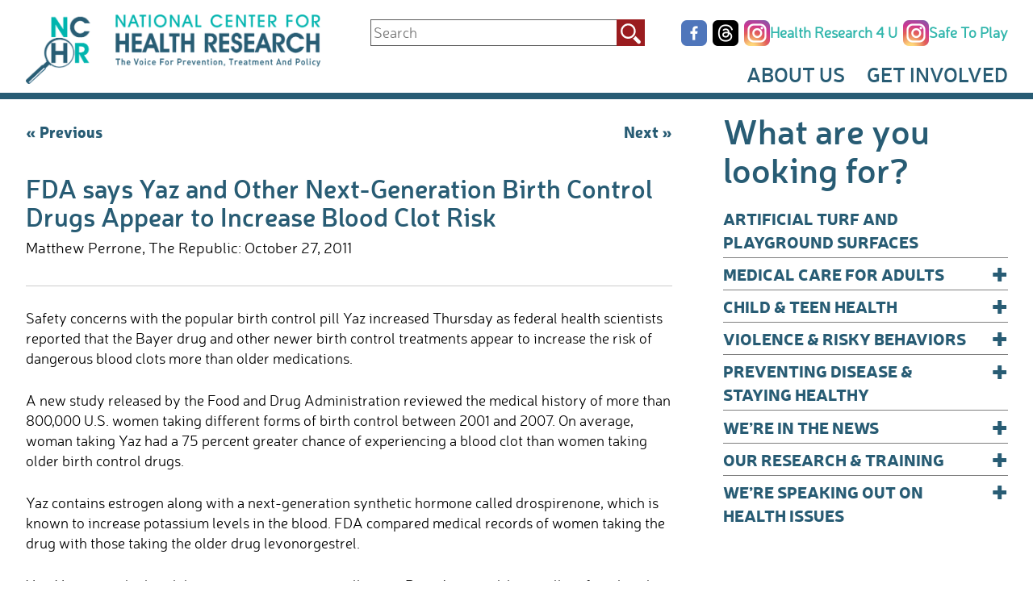

--- FILE ---
content_type: text/html; charset=UTF-8
request_url: https://www.center4research.org/next-generation-birth-control/
body_size: 71140
content:
<!DOCTYPE html>
<html dir="ltr" lang="en-US" prefix="og: https://ogp.me/ns#">
<head>
<meta charset="UTF-8">
<meta name="viewport" content="width=device-width, initial-scale=1">
<link rel="profile" href="https://gmpg.org/xfn/11">

<script src="https://www.google.com/recaptcha/api.js" async defer></script>


		<!-- All in One SEO 4.9.3 - aioseo.com -->
	<meta name="description" content="The Republic, October 27, 2011. NRC President, Dr. Diana Zuckerman tells the Republic about problems with the popular birth control Yaz. She questions why you would take Yaz, the more expensive option that can potentially kill you." />
	<meta name="robots" content="max-image-preview:large" />
	<meta name="author" content="NCHR Author"/>
	<link rel="canonical" href="https://www.center4research.org/next-generation-birth-control/" />
	<meta name="generator" content="All in One SEO (AIOSEO) 4.9.3" />
		<meta property="og:locale" content="en_US" />
		<meta property="og:site_name" content="National Center for Health Research - The Voice For Prevention, Treatment and Policy" />
		<meta property="og:type" content="article" />
		<meta property="og:title" content="FDA says Yaz and Other Next-Generation Birth Control Drugs Appear to Increase Blood Clot Risk - National Center for Health Research" />
		<meta property="og:description" content="The Republic, October 27, 2011. NRC President, Dr. Diana Zuckerman tells the Republic about problems with the popular birth control Yaz. She questions why you would take Yaz, the more expensive option that can potentially kill you." />
		<meta property="og:url" content="https://www.center4research.org/next-generation-birth-control/" />
		<meta property="article:published_time" content="2011-10-27T19:20:22+00:00" />
		<meta property="article:modified_time" content="2017-03-24T20:34:09+00:00" />
		<meta name="twitter:card" content="summary_large_image" />
		<meta name="twitter:title" content="FDA says Yaz and Other Next-Generation Birth Control Drugs Appear to Increase Blood Clot Risk - National Center for Health Research" />
		<meta name="twitter:description" content="The Republic, October 27, 2011. NRC President, Dr. Diana Zuckerman tells the Republic about problems with the popular birth control Yaz. She questions why you would take Yaz, the more expensive option that can potentially kill you." />
		<script type="application/ld+json" class="aioseo-schema">
			{"@context":"https:\/\/schema.org","@graph":[{"@type":"BlogPosting","@id":"https:\/\/www.center4research.org\/next-generation-birth-control\/#blogposting","name":"FDA says Yaz and Other Next-Generation Birth Control Drugs Appear to Increase Blood Clot Risk - National Center for Health Research","headline":"FDA says Yaz and Other Next-Generation Birth Control Drugs Appear to Increase Blood Clot Risk","author":{"@id":"https:\/\/www.center4research.org\/author\/nchrauthor\/#author"},"publisher":{"@id":"https:\/\/www.center4research.org\/#organization"},"datePublished":"2011-10-27T15:20:22-04:00","dateModified":"2017-03-24T16:34:09-04:00","inLanguage":"en-US","mainEntityOfPage":{"@id":"https:\/\/www.center4research.org\/next-generation-birth-control\/#webpage"},"isPartOf":{"@id":"https:\/\/www.center4research.org\/next-generation-birth-control\/#webpage"},"articleSection":"News That Quotes Us &amp; Our Work"},{"@type":"BreadcrumbList","@id":"https:\/\/www.center4research.org\/next-generation-birth-control\/#breadcrumblist","itemListElement":[{"@type":"ListItem","@id":"https:\/\/www.center4research.org#listItem","position":1,"name":"Home","item":"https:\/\/www.center4research.org","nextItem":{"@type":"ListItem","@id":"https:\/\/www.center4research.org\/in-the-news\/#listItem","name":"We\u2019re In The News"}},{"@type":"ListItem","@id":"https:\/\/www.center4research.org\/in-the-news\/#listItem","position":2,"name":"We\u2019re In The News","item":"https:\/\/www.center4research.org\/in-the-news\/","nextItem":{"@type":"ListItem","@id":"https:\/\/www.center4research.org\/in-the-news\/news-that-quotes-us-our-work\/#listItem","name":"News That Quotes Us &amp; Our Work"},"previousItem":{"@type":"ListItem","@id":"https:\/\/www.center4research.org#listItem","name":"Home"}},{"@type":"ListItem","@id":"https:\/\/www.center4research.org\/in-the-news\/news-that-quotes-us-our-work\/#listItem","position":3,"name":"News That Quotes Us &amp; Our Work","item":"https:\/\/www.center4research.org\/in-the-news\/news-that-quotes-us-our-work\/","nextItem":{"@type":"ListItem","@id":"https:\/\/www.center4research.org\/next-generation-birth-control\/#listItem","name":"FDA says Yaz and Other Next-Generation Birth Control Drugs Appear to Increase Blood Clot Risk"},"previousItem":{"@type":"ListItem","@id":"https:\/\/www.center4research.org\/in-the-news\/#listItem","name":"We\u2019re In The News"}},{"@type":"ListItem","@id":"https:\/\/www.center4research.org\/next-generation-birth-control\/#listItem","position":4,"name":"FDA says Yaz and Other Next-Generation Birth Control Drugs Appear to Increase Blood Clot Risk","previousItem":{"@type":"ListItem","@id":"https:\/\/www.center4research.org\/in-the-news\/news-that-quotes-us-our-work\/#listItem","name":"News That Quotes Us &amp; Our Work"}}]},{"@type":"Organization","@id":"https:\/\/www.center4research.org\/#organization","name":"National Center for Health Research","description":"The Voice For Prevention, Treatment and Policy","url":"https:\/\/www.center4research.org\/"},{"@type":"Person","@id":"https:\/\/www.center4research.org\/author\/nchrauthor\/#author","url":"https:\/\/www.center4research.org\/author\/nchrauthor\/","name":"NCHR Author","image":{"@type":"ImageObject","@id":"https:\/\/www.center4research.org\/next-generation-birth-control\/#authorImage","url":"https:\/\/secure.gravatar.com\/avatar\/8bef97702bb95cb9fa756f06a23969ee020f5a464f22787af8c1e9b6fef9b77c?s=96&d=mm&r=g","width":96,"height":96,"caption":"NCHR Author"}},{"@type":"WebPage","@id":"https:\/\/www.center4research.org\/next-generation-birth-control\/#webpage","url":"https:\/\/www.center4research.org\/next-generation-birth-control\/","name":"FDA says Yaz and Other Next-Generation Birth Control Drugs Appear to Increase Blood Clot Risk - National Center for Health Research","description":"The Republic, October 27, 2011. NRC President, Dr. Diana Zuckerman tells the Republic about problems with the popular birth control Yaz. She questions why you would take Yaz, the more expensive option that can potentially kill you.","inLanguage":"en-US","isPartOf":{"@id":"https:\/\/www.center4research.org\/#website"},"breadcrumb":{"@id":"https:\/\/www.center4research.org\/next-generation-birth-control\/#breadcrumblist"},"author":{"@id":"https:\/\/www.center4research.org\/author\/nchrauthor\/#author"},"creator":{"@id":"https:\/\/www.center4research.org\/author\/nchrauthor\/#author"},"datePublished":"2011-10-27T15:20:22-04:00","dateModified":"2017-03-24T16:34:09-04:00"},{"@type":"WebSite","@id":"https:\/\/www.center4research.org\/#website","url":"https:\/\/www.center4research.org\/","name":"National Center for Health Research","description":"The Voice For Prevention, Treatment and Policy","inLanguage":"en-US","publisher":{"@id":"https:\/\/www.center4research.org\/#organization"}}]}
		</script>
		<!-- All in One SEO -->


	<!-- This site is optimized with the Yoast SEO Premium plugin v26.8 (Yoast SEO v26.8) - https://yoast.com/product/yoast-seo-premium-wordpress/ -->
	<title>FDA says Yaz and Other Next-Generation Birth Control Drugs Appear to Increase Blood Clot Risk - National Center for Health Research</title>
	<meta name="description" content="Dr. Diana Zuckerman discusses the problem with Yaz. She questions why you would take Yaz, the more expensive option that can potentially kill you." />
	<link rel="canonical" href="https://www.center4research.org/next-generation-birth-control/" />
	<meta property="og:locale" content="en_US" />
	<meta property="og:type" content="article" />
	<meta property="og:title" content="FDA says Yaz and Other Next-Generation Birth Control Drugs Appear to Increase Blood Clot Risk" />
	<meta property="og:description" content="Dr. Diana Zuckerman discusses the problem with Yaz. She questions why you would take Yaz, the more expensive option that can potentially kill you." />
	<meta property="og:url" content="https://www.center4research.org/next-generation-birth-control/" />
	<meta property="og:site_name" content="National Center for Health Research" />
	<meta property="article:publisher" content="http://www.facebook.com/nationalresearchcenter" />
	<meta property="article:published_time" content="2011-10-27T19:20:22+00:00" />
	<meta property="article:modified_time" content="2017-03-24T20:34:09+00:00" />
	<meta name="author" content="NCHR Author" />
	<meta name="twitter:card" content="summary_large_image" />
	<meta name="twitter:creator" content="@NC4HR" />
	<meta name="twitter:site" content="@NC4HR" />
	<meta name="twitter:label1" content="Written by" />
	<meta name="twitter:data1" content="NCHR Author" />
	<meta name="twitter:label2" content="Est. reading time" />
	<meta name="twitter:data2" content="2 minutes" />
	<script type="application/ld+json" class="yoast-schema-graph">{"@context":"https://schema.org","@graph":[{"@type":"Article","@id":"https://www.center4research.org/next-generation-birth-control/#article","isPartOf":{"@id":"https://www.center4research.org/next-generation-birth-control/"},"author":{"name":"NCHR Author","@id":"https://www.center4research.org/#/schema/person/eda09b3b0f0b2ae6a2ba5a48faf418d7"},"headline":"FDA says Yaz and Other Next-Generation Birth Control Drugs Appear to Increase Blood Clot Risk","datePublished":"2011-10-27T19:20:22+00:00","dateModified":"2017-03-24T20:34:09+00:00","mainEntityOfPage":{"@id":"https://www.center4research.org/next-generation-birth-control/"},"wordCount":402,"articleSection":["News That Quotes Us &amp; Our Work"],"inLanguage":"en-US"},{"@type":"WebPage","@id":"https://www.center4research.org/next-generation-birth-control/","url":"https://www.center4research.org/next-generation-birth-control/","name":"FDA says Yaz and Other Next-Generation Birth Control Drugs Appear to Increase Blood Clot Risk | National Center for Health Research","isPartOf":{"@id":"https://www.center4research.org/#website"},"datePublished":"2011-10-27T19:20:22+00:00","dateModified":"2017-03-24T20:34:09+00:00","author":{"@id":"https://www.center4research.org/#/schema/person/eda09b3b0f0b2ae6a2ba5a48faf418d7"},"description":"Dr. Diana Zuckerman discusses the problem with Yaz. She questions why you would take Yaz, the more expensive option that can potentially kill you.","breadcrumb":{"@id":"https://www.center4research.org/next-generation-birth-control/#breadcrumb"},"inLanguage":"en-US","potentialAction":[{"@type":"ReadAction","target":["https://www.center4research.org/next-generation-birth-control/"]}]},{"@type":"BreadcrumbList","@id":"https://www.center4research.org/next-generation-birth-control/#breadcrumb","itemListElement":[{"@type":"ListItem","position":1,"name":"Home","item":"https://www.center4research.org/"},{"@type":"ListItem","position":2,"name":"FDA says Yaz and Other Next-Generation Birth Control Drugs Appear to Increase Blood Clot Risk"}]},{"@type":"WebSite","@id":"https://www.center4research.org/#website","url":"https://www.center4research.org/","name":"National Center for Health Research","description":"The Voice For Prevention, Treatment and Policy","potentialAction":[{"@type":"SearchAction","target":{"@type":"EntryPoint","urlTemplate":"https://www.center4research.org/?s={search_term_string}"},"query-input":{"@type":"PropertyValueSpecification","valueRequired":true,"valueName":"search_term_string"}}],"inLanguage":"en-US"},{"@type":"Person","@id":"https://www.center4research.org/#/schema/person/eda09b3b0f0b2ae6a2ba5a48faf418d7","name":"NCHR Author","image":{"@type":"ImageObject","inLanguage":"en-US","@id":"https://www.center4research.org/#/schema/person/image/","url":"https://secure.gravatar.com/avatar/8bef97702bb95cb9fa756f06a23969ee020f5a464f22787af8c1e9b6fef9b77c?s=96&d=mm&r=g","contentUrl":"https://secure.gravatar.com/avatar/8bef97702bb95cb9fa756f06a23969ee020f5a464f22787af8c1e9b6fef9b77c?s=96&d=mm&r=g","caption":"NCHR Author"},"url":"https://www.center4research.org/author/nchrauthor/"}]}</script>
	<!-- / Yoast SEO Premium plugin. -->


<link rel='dns-prefetch' href='//static.addtoany.com' />
<link rel='dns-prefetch' href='//static.ctctcdn.com' />
<link rel="alternate" type="application/rss+xml" title="National Center for Health Research &raquo; Feed" href="https://www.center4research.org/feed/" />
<link rel="alternate" title="oEmbed (JSON)" type="application/json+oembed" href="https://www.center4research.org/wp-json/oembed/1.0/embed?url=https%3A%2F%2Fwww.center4research.org%2Fnext-generation-birth-control%2F" />
<link rel="alternate" title="oEmbed (XML)" type="text/xml+oembed" href="https://www.center4research.org/wp-json/oembed/1.0/embed?url=https%3A%2F%2Fwww.center4research.org%2Fnext-generation-birth-control%2F&#038;format=xml" />
		<!-- This site uses the Google Analytics by MonsterInsights plugin v9.11.1 - Using Analytics tracking - https://www.monsterinsights.com/ -->
							<script src="//www.googletagmanager.com/gtag/js?id=G-Z6X95SN0X9"  data-cfasync="false" data-wpfc-render="false" type="text/javascript" async></script>
			<script data-cfasync="false" data-wpfc-render="false" type="text/javascript">
				var mi_version = '9.11.1';
				var mi_track_user = true;
				var mi_no_track_reason = '';
								var MonsterInsightsDefaultLocations = {"page_location":"https:\/\/www.center4research.org\/next-generation-birth-control\/"};
								if ( typeof MonsterInsightsPrivacyGuardFilter === 'function' ) {
					var MonsterInsightsLocations = (typeof MonsterInsightsExcludeQuery === 'object') ? MonsterInsightsPrivacyGuardFilter( MonsterInsightsExcludeQuery ) : MonsterInsightsPrivacyGuardFilter( MonsterInsightsDefaultLocations );
				} else {
					var MonsterInsightsLocations = (typeof MonsterInsightsExcludeQuery === 'object') ? MonsterInsightsExcludeQuery : MonsterInsightsDefaultLocations;
				}

								var disableStrs = [
										'ga-disable-G-Z6X95SN0X9',
									];

				/* Function to detect opted out users */
				function __gtagTrackerIsOptedOut() {
					for (var index = 0; index < disableStrs.length; index++) {
						if (document.cookie.indexOf(disableStrs[index] + '=true') > -1) {
							return true;
						}
					}

					return false;
				}

				/* Disable tracking if the opt-out cookie exists. */
				if (__gtagTrackerIsOptedOut()) {
					for (var index = 0; index < disableStrs.length; index++) {
						window[disableStrs[index]] = true;
					}
				}

				/* Opt-out function */
				function __gtagTrackerOptout() {
					for (var index = 0; index < disableStrs.length; index++) {
						document.cookie = disableStrs[index] + '=true; expires=Thu, 31 Dec 2099 23:59:59 UTC; path=/';
						window[disableStrs[index]] = true;
					}
				}

				if ('undefined' === typeof gaOptout) {
					function gaOptout() {
						__gtagTrackerOptout();
					}
				}
								window.dataLayer = window.dataLayer || [];

				window.MonsterInsightsDualTracker = {
					helpers: {},
					trackers: {},
				};
				if (mi_track_user) {
					function __gtagDataLayer() {
						dataLayer.push(arguments);
					}

					function __gtagTracker(type, name, parameters) {
						if (!parameters) {
							parameters = {};
						}

						if (parameters.send_to) {
							__gtagDataLayer.apply(null, arguments);
							return;
						}

						if (type === 'event') {
														parameters.send_to = monsterinsights_frontend.v4_id;
							var hookName = name;
							if (typeof parameters['event_category'] !== 'undefined') {
								hookName = parameters['event_category'] + ':' + name;
							}

							if (typeof MonsterInsightsDualTracker.trackers[hookName] !== 'undefined') {
								MonsterInsightsDualTracker.trackers[hookName](parameters);
							} else {
								__gtagDataLayer('event', name, parameters);
							}
							
						} else {
							__gtagDataLayer.apply(null, arguments);
						}
					}

					__gtagTracker('js', new Date());
					__gtagTracker('set', {
						'developer_id.dZGIzZG': true,
											});
					if ( MonsterInsightsLocations.page_location ) {
						__gtagTracker('set', MonsterInsightsLocations);
					}
										__gtagTracker('config', 'G-Z6X95SN0X9', {"forceSSL":"true"} );
										window.gtag = __gtagTracker;										(function () {
						/* https://developers.google.com/analytics/devguides/collection/analyticsjs/ */
						/* ga and __gaTracker compatibility shim. */
						var noopfn = function () {
							return null;
						};
						var newtracker = function () {
							return new Tracker();
						};
						var Tracker = function () {
							return null;
						};
						var p = Tracker.prototype;
						p.get = noopfn;
						p.set = noopfn;
						p.send = function () {
							var args = Array.prototype.slice.call(arguments);
							args.unshift('send');
							__gaTracker.apply(null, args);
						};
						var __gaTracker = function () {
							var len = arguments.length;
							if (len === 0) {
								return;
							}
							var f = arguments[len - 1];
							if (typeof f !== 'object' || f === null || typeof f.hitCallback !== 'function') {
								if ('send' === arguments[0]) {
									var hitConverted, hitObject = false, action;
									if ('event' === arguments[1]) {
										if ('undefined' !== typeof arguments[3]) {
											hitObject = {
												'eventAction': arguments[3],
												'eventCategory': arguments[2],
												'eventLabel': arguments[4],
												'value': arguments[5] ? arguments[5] : 1,
											}
										}
									}
									if ('pageview' === arguments[1]) {
										if ('undefined' !== typeof arguments[2]) {
											hitObject = {
												'eventAction': 'page_view',
												'page_path': arguments[2],
											}
										}
									}
									if (typeof arguments[2] === 'object') {
										hitObject = arguments[2];
									}
									if (typeof arguments[5] === 'object') {
										Object.assign(hitObject, arguments[5]);
									}
									if ('undefined' !== typeof arguments[1].hitType) {
										hitObject = arguments[1];
										if ('pageview' === hitObject.hitType) {
											hitObject.eventAction = 'page_view';
										}
									}
									if (hitObject) {
										action = 'timing' === arguments[1].hitType ? 'timing_complete' : hitObject.eventAction;
										hitConverted = mapArgs(hitObject);
										__gtagTracker('event', action, hitConverted);
									}
								}
								return;
							}

							function mapArgs(args) {
								var arg, hit = {};
								var gaMap = {
									'eventCategory': 'event_category',
									'eventAction': 'event_action',
									'eventLabel': 'event_label',
									'eventValue': 'event_value',
									'nonInteraction': 'non_interaction',
									'timingCategory': 'event_category',
									'timingVar': 'name',
									'timingValue': 'value',
									'timingLabel': 'event_label',
									'page': 'page_path',
									'location': 'page_location',
									'title': 'page_title',
									'referrer' : 'page_referrer',
								};
								for (arg in args) {
																		if (!(!args.hasOwnProperty(arg) || !gaMap.hasOwnProperty(arg))) {
										hit[gaMap[arg]] = args[arg];
									} else {
										hit[arg] = args[arg];
									}
								}
								return hit;
							}

							try {
								f.hitCallback();
							} catch (ex) {
							}
						};
						__gaTracker.create = newtracker;
						__gaTracker.getByName = newtracker;
						__gaTracker.getAll = function () {
							return [];
						};
						__gaTracker.remove = noopfn;
						__gaTracker.loaded = true;
						window['__gaTracker'] = __gaTracker;
					})();
									} else {
										console.log("");
					(function () {
						function __gtagTracker() {
							return null;
						}

						window['__gtagTracker'] = __gtagTracker;
						window['gtag'] = __gtagTracker;
					})();
									}
			</script>
							<!-- / Google Analytics by MonsterInsights -->
		<style id='wp-img-auto-sizes-contain-inline-css' type='text/css'>
img:is([sizes=auto i],[sizes^="auto," i]){contain-intrinsic-size:3000px 1500px}
/*# sourceURL=wp-img-auto-sizes-contain-inline-css */
</style>
<style id='wp-emoji-styles-inline-css' type='text/css'>

	img.wp-smiley, img.emoji {
		display: inline !important;
		border: none !important;
		box-shadow: none !important;
		height: 1em !important;
		width: 1em !important;
		margin: 0 0.07em !important;
		vertical-align: -0.1em !important;
		background: none !important;
		padding: 0 !important;
	}
/*# sourceURL=wp-emoji-styles-inline-css */
</style>
<style id='wp-block-library-inline-css' type='text/css'>
:root{--wp-block-synced-color:#7a00df;--wp-block-synced-color--rgb:122,0,223;--wp-bound-block-color:var(--wp-block-synced-color);--wp-editor-canvas-background:#ddd;--wp-admin-theme-color:#007cba;--wp-admin-theme-color--rgb:0,124,186;--wp-admin-theme-color-darker-10:#006ba1;--wp-admin-theme-color-darker-10--rgb:0,107,160.5;--wp-admin-theme-color-darker-20:#005a87;--wp-admin-theme-color-darker-20--rgb:0,90,135;--wp-admin-border-width-focus:2px}@media (min-resolution:192dpi){:root{--wp-admin-border-width-focus:1.5px}}.wp-element-button{cursor:pointer}:root .has-very-light-gray-background-color{background-color:#eee}:root .has-very-dark-gray-background-color{background-color:#313131}:root .has-very-light-gray-color{color:#eee}:root .has-very-dark-gray-color{color:#313131}:root .has-vivid-green-cyan-to-vivid-cyan-blue-gradient-background{background:linear-gradient(135deg,#00d084,#0693e3)}:root .has-purple-crush-gradient-background{background:linear-gradient(135deg,#34e2e4,#4721fb 50%,#ab1dfe)}:root .has-hazy-dawn-gradient-background{background:linear-gradient(135deg,#faaca8,#dad0ec)}:root .has-subdued-olive-gradient-background{background:linear-gradient(135deg,#fafae1,#67a671)}:root .has-atomic-cream-gradient-background{background:linear-gradient(135deg,#fdd79a,#004a59)}:root .has-nightshade-gradient-background{background:linear-gradient(135deg,#330968,#31cdcf)}:root .has-midnight-gradient-background{background:linear-gradient(135deg,#020381,#2874fc)}:root{--wp--preset--font-size--normal:16px;--wp--preset--font-size--huge:42px}.has-regular-font-size{font-size:1em}.has-larger-font-size{font-size:2.625em}.has-normal-font-size{font-size:var(--wp--preset--font-size--normal)}.has-huge-font-size{font-size:var(--wp--preset--font-size--huge)}.has-text-align-center{text-align:center}.has-text-align-left{text-align:left}.has-text-align-right{text-align:right}.has-fit-text{white-space:nowrap!important}#end-resizable-editor-section{display:none}.aligncenter{clear:both}.items-justified-left{justify-content:flex-start}.items-justified-center{justify-content:center}.items-justified-right{justify-content:flex-end}.items-justified-space-between{justify-content:space-between}.screen-reader-text{border:0;clip-path:inset(50%);height:1px;margin:-1px;overflow:hidden;padding:0;position:absolute;width:1px;word-wrap:normal!important}.screen-reader-text:focus{background-color:#ddd;clip-path:none;color:#444;display:block;font-size:1em;height:auto;left:5px;line-height:normal;padding:15px 23px 14px;text-decoration:none;top:5px;width:auto;z-index:100000}html :where(.has-border-color){border-style:solid}html :where([style*=border-top-color]){border-top-style:solid}html :where([style*=border-right-color]){border-right-style:solid}html :where([style*=border-bottom-color]){border-bottom-style:solid}html :where([style*=border-left-color]){border-left-style:solid}html :where([style*=border-width]){border-style:solid}html :where([style*=border-top-width]){border-top-style:solid}html :where([style*=border-right-width]){border-right-style:solid}html :where([style*=border-bottom-width]){border-bottom-style:solid}html :where([style*=border-left-width]){border-left-style:solid}html :where(img[class*=wp-image-]){height:auto;max-width:100%}:where(figure){margin:0 0 1em}html :where(.is-position-sticky){--wp-admin--admin-bar--position-offset:var(--wp-admin--admin-bar--height,0px)}@media screen and (max-width:600px){html :where(.is-position-sticky){--wp-admin--admin-bar--position-offset:0px}}

/*# sourceURL=wp-block-library-inline-css */
</style><style id='global-styles-inline-css' type='text/css'>
:root{--wp--preset--aspect-ratio--square: 1;--wp--preset--aspect-ratio--4-3: 4/3;--wp--preset--aspect-ratio--3-4: 3/4;--wp--preset--aspect-ratio--3-2: 3/2;--wp--preset--aspect-ratio--2-3: 2/3;--wp--preset--aspect-ratio--16-9: 16/9;--wp--preset--aspect-ratio--9-16: 9/16;--wp--preset--color--black: #000000;--wp--preset--color--cyan-bluish-gray: #abb8c3;--wp--preset--color--white: #ffffff;--wp--preset--color--pale-pink: #f78da7;--wp--preset--color--vivid-red: #cf2e2e;--wp--preset--color--luminous-vivid-orange: #ff6900;--wp--preset--color--luminous-vivid-amber: #fcb900;--wp--preset--color--light-green-cyan: #7bdcb5;--wp--preset--color--vivid-green-cyan: #00d084;--wp--preset--color--pale-cyan-blue: #8ed1fc;--wp--preset--color--vivid-cyan-blue: #0693e3;--wp--preset--color--vivid-purple: #9b51e0;--wp--preset--gradient--vivid-cyan-blue-to-vivid-purple: linear-gradient(135deg,rgb(6,147,227) 0%,rgb(155,81,224) 100%);--wp--preset--gradient--light-green-cyan-to-vivid-green-cyan: linear-gradient(135deg,rgb(122,220,180) 0%,rgb(0,208,130) 100%);--wp--preset--gradient--luminous-vivid-amber-to-luminous-vivid-orange: linear-gradient(135deg,rgb(252,185,0) 0%,rgb(255,105,0) 100%);--wp--preset--gradient--luminous-vivid-orange-to-vivid-red: linear-gradient(135deg,rgb(255,105,0) 0%,rgb(207,46,46) 100%);--wp--preset--gradient--very-light-gray-to-cyan-bluish-gray: linear-gradient(135deg,rgb(238,238,238) 0%,rgb(169,184,195) 100%);--wp--preset--gradient--cool-to-warm-spectrum: linear-gradient(135deg,rgb(74,234,220) 0%,rgb(151,120,209) 20%,rgb(207,42,186) 40%,rgb(238,44,130) 60%,rgb(251,105,98) 80%,rgb(254,248,76) 100%);--wp--preset--gradient--blush-light-purple: linear-gradient(135deg,rgb(255,206,236) 0%,rgb(152,150,240) 100%);--wp--preset--gradient--blush-bordeaux: linear-gradient(135deg,rgb(254,205,165) 0%,rgb(254,45,45) 50%,rgb(107,0,62) 100%);--wp--preset--gradient--luminous-dusk: linear-gradient(135deg,rgb(255,203,112) 0%,rgb(199,81,192) 50%,rgb(65,88,208) 100%);--wp--preset--gradient--pale-ocean: linear-gradient(135deg,rgb(255,245,203) 0%,rgb(182,227,212) 50%,rgb(51,167,181) 100%);--wp--preset--gradient--electric-grass: linear-gradient(135deg,rgb(202,248,128) 0%,rgb(113,206,126) 100%);--wp--preset--gradient--midnight: linear-gradient(135deg,rgb(2,3,129) 0%,rgb(40,116,252) 100%);--wp--preset--font-size--small: 13px;--wp--preset--font-size--medium: 20px;--wp--preset--font-size--large: 36px;--wp--preset--font-size--x-large: 42px;--wp--preset--spacing--20: 0.44rem;--wp--preset--spacing--30: 0.67rem;--wp--preset--spacing--40: 1rem;--wp--preset--spacing--50: 1.5rem;--wp--preset--spacing--60: 2.25rem;--wp--preset--spacing--70: 3.38rem;--wp--preset--spacing--80: 5.06rem;--wp--preset--shadow--natural: 6px 6px 9px rgba(0, 0, 0, 0.2);--wp--preset--shadow--deep: 12px 12px 50px rgba(0, 0, 0, 0.4);--wp--preset--shadow--sharp: 6px 6px 0px rgba(0, 0, 0, 0.2);--wp--preset--shadow--outlined: 6px 6px 0px -3px rgb(255, 255, 255), 6px 6px rgb(0, 0, 0);--wp--preset--shadow--crisp: 6px 6px 0px rgb(0, 0, 0);}:where(.is-layout-flex){gap: 0.5em;}:where(.is-layout-grid){gap: 0.5em;}body .is-layout-flex{display: flex;}.is-layout-flex{flex-wrap: wrap;align-items: center;}.is-layout-flex > :is(*, div){margin: 0;}body .is-layout-grid{display: grid;}.is-layout-grid > :is(*, div){margin: 0;}:where(.wp-block-columns.is-layout-flex){gap: 2em;}:where(.wp-block-columns.is-layout-grid){gap: 2em;}:where(.wp-block-post-template.is-layout-flex){gap: 1.25em;}:where(.wp-block-post-template.is-layout-grid){gap: 1.25em;}.has-black-color{color: var(--wp--preset--color--black) !important;}.has-cyan-bluish-gray-color{color: var(--wp--preset--color--cyan-bluish-gray) !important;}.has-white-color{color: var(--wp--preset--color--white) !important;}.has-pale-pink-color{color: var(--wp--preset--color--pale-pink) !important;}.has-vivid-red-color{color: var(--wp--preset--color--vivid-red) !important;}.has-luminous-vivid-orange-color{color: var(--wp--preset--color--luminous-vivid-orange) !important;}.has-luminous-vivid-amber-color{color: var(--wp--preset--color--luminous-vivid-amber) !important;}.has-light-green-cyan-color{color: var(--wp--preset--color--light-green-cyan) !important;}.has-vivid-green-cyan-color{color: var(--wp--preset--color--vivid-green-cyan) !important;}.has-pale-cyan-blue-color{color: var(--wp--preset--color--pale-cyan-blue) !important;}.has-vivid-cyan-blue-color{color: var(--wp--preset--color--vivid-cyan-blue) !important;}.has-vivid-purple-color{color: var(--wp--preset--color--vivid-purple) !important;}.has-black-background-color{background-color: var(--wp--preset--color--black) !important;}.has-cyan-bluish-gray-background-color{background-color: var(--wp--preset--color--cyan-bluish-gray) !important;}.has-white-background-color{background-color: var(--wp--preset--color--white) !important;}.has-pale-pink-background-color{background-color: var(--wp--preset--color--pale-pink) !important;}.has-vivid-red-background-color{background-color: var(--wp--preset--color--vivid-red) !important;}.has-luminous-vivid-orange-background-color{background-color: var(--wp--preset--color--luminous-vivid-orange) !important;}.has-luminous-vivid-amber-background-color{background-color: var(--wp--preset--color--luminous-vivid-amber) !important;}.has-light-green-cyan-background-color{background-color: var(--wp--preset--color--light-green-cyan) !important;}.has-vivid-green-cyan-background-color{background-color: var(--wp--preset--color--vivid-green-cyan) !important;}.has-pale-cyan-blue-background-color{background-color: var(--wp--preset--color--pale-cyan-blue) !important;}.has-vivid-cyan-blue-background-color{background-color: var(--wp--preset--color--vivid-cyan-blue) !important;}.has-vivid-purple-background-color{background-color: var(--wp--preset--color--vivid-purple) !important;}.has-black-border-color{border-color: var(--wp--preset--color--black) !important;}.has-cyan-bluish-gray-border-color{border-color: var(--wp--preset--color--cyan-bluish-gray) !important;}.has-white-border-color{border-color: var(--wp--preset--color--white) !important;}.has-pale-pink-border-color{border-color: var(--wp--preset--color--pale-pink) !important;}.has-vivid-red-border-color{border-color: var(--wp--preset--color--vivid-red) !important;}.has-luminous-vivid-orange-border-color{border-color: var(--wp--preset--color--luminous-vivid-orange) !important;}.has-luminous-vivid-amber-border-color{border-color: var(--wp--preset--color--luminous-vivid-amber) !important;}.has-light-green-cyan-border-color{border-color: var(--wp--preset--color--light-green-cyan) !important;}.has-vivid-green-cyan-border-color{border-color: var(--wp--preset--color--vivid-green-cyan) !important;}.has-pale-cyan-blue-border-color{border-color: var(--wp--preset--color--pale-cyan-blue) !important;}.has-vivid-cyan-blue-border-color{border-color: var(--wp--preset--color--vivid-cyan-blue) !important;}.has-vivid-purple-border-color{border-color: var(--wp--preset--color--vivid-purple) !important;}.has-vivid-cyan-blue-to-vivid-purple-gradient-background{background: var(--wp--preset--gradient--vivid-cyan-blue-to-vivid-purple) !important;}.has-light-green-cyan-to-vivid-green-cyan-gradient-background{background: var(--wp--preset--gradient--light-green-cyan-to-vivid-green-cyan) !important;}.has-luminous-vivid-amber-to-luminous-vivid-orange-gradient-background{background: var(--wp--preset--gradient--luminous-vivid-amber-to-luminous-vivid-orange) !important;}.has-luminous-vivid-orange-to-vivid-red-gradient-background{background: var(--wp--preset--gradient--luminous-vivid-orange-to-vivid-red) !important;}.has-very-light-gray-to-cyan-bluish-gray-gradient-background{background: var(--wp--preset--gradient--very-light-gray-to-cyan-bluish-gray) !important;}.has-cool-to-warm-spectrum-gradient-background{background: var(--wp--preset--gradient--cool-to-warm-spectrum) !important;}.has-blush-light-purple-gradient-background{background: var(--wp--preset--gradient--blush-light-purple) !important;}.has-blush-bordeaux-gradient-background{background: var(--wp--preset--gradient--blush-bordeaux) !important;}.has-luminous-dusk-gradient-background{background: var(--wp--preset--gradient--luminous-dusk) !important;}.has-pale-ocean-gradient-background{background: var(--wp--preset--gradient--pale-ocean) !important;}.has-electric-grass-gradient-background{background: var(--wp--preset--gradient--electric-grass) !important;}.has-midnight-gradient-background{background: var(--wp--preset--gradient--midnight) !important;}.has-small-font-size{font-size: var(--wp--preset--font-size--small) !important;}.has-medium-font-size{font-size: var(--wp--preset--font-size--medium) !important;}.has-large-font-size{font-size: var(--wp--preset--font-size--large) !important;}.has-x-large-font-size{font-size: var(--wp--preset--font-size--x-large) !important;}
/*# sourceURL=global-styles-inline-css */
</style>

<style id='classic-theme-styles-inline-css' type='text/css'>
/*! This file is auto-generated */
.wp-block-button__link{color:#fff;background-color:#32373c;border-radius:9999px;box-shadow:none;text-decoration:none;padding:calc(.667em + 2px) calc(1.333em + 2px);font-size:1.125em}.wp-block-file__button{background:#32373c;color:#fff;text-decoration:none}
/*# sourceURL=/wp-includes/css/classic-themes.min.css */
</style>
<link rel='stylesheet' id='menu-image-css' href='https://www.center4research.org/wp-content/plugins/menu-image/includes/css/menu-image.css?ver=3.13' type='text/css' media='all' />
<link rel='stylesheet' id='dashicons-css' href='https://www.center4research.org/wp-includes/css/dashicons.min.css?ver=6.9' type='text/css' media='all' />
<link rel='stylesheet' id='nchr-style-css' href='https://www.center4research.org/wp-content/themes/nchr/style.css?ver=6.9' type='text/css' media='all' />
<link rel='stylesheet' id='addtoany-css' href='https://www.center4research.org/wp-content/plugins/add-to-any/addtoany.min.css?ver=1.16' type='text/css' media='all' />
<script type="text/javascript" src="https://www.center4research.org/wp-content/plugins/google-analytics-for-wordpress/assets/js/frontend-gtag.min.js?ver=9.11.1" id="monsterinsights-frontend-script-js" async="async" data-wp-strategy="async"></script>
<script data-cfasync="false" data-wpfc-render="false" type="text/javascript" id='monsterinsights-frontend-script-js-extra'>/* <![CDATA[ */
var monsterinsights_frontend = {"js_events_tracking":"true","download_extensions":"doc,pdf,ppt,zip,xls,docx,pptx,xlsx","inbound_paths":"[]","home_url":"https:\/\/www.center4research.org","hash_tracking":"false","v4_id":"G-Z6X95SN0X9"};/* ]]> */
</script>
<script type="text/javascript" id="addtoany-core-js-before">
/* <![CDATA[ */
window.a2a_config=window.a2a_config||{};a2a_config.callbacks=[];a2a_config.overlays=[];a2a_config.templates={};

//# sourceURL=addtoany-core-js-before
/* ]]> */
</script>
<script type="text/javascript" defer src="https://static.addtoany.com/menu/page.js" id="addtoany-core-js"></script>
<script type="text/javascript" src="https://www.center4research.org/wp-includes/js/jquery/jquery.min.js?ver=3.7.1" id="jquery-core-js"></script>
<script type="text/javascript" src="https://www.center4research.org/wp-includes/js/jquery/jquery-migrate.min.js?ver=3.4.1" id="jquery-migrate-js"></script>
<script type="text/javascript" defer src="https://www.center4research.org/wp-content/plugins/add-to-any/addtoany.min.js?ver=1.1" id="addtoany-jquery-js"></script>
<link rel="https://api.w.org/" href="https://www.center4research.org/wp-json/" /><link rel="alternate" title="JSON" type="application/json" href="https://www.center4research.org/wp-json/wp/v2/posts/2888" /><link rel="EditURI" type="application/rsd+xml" title="RSD" href="https://www.center4research.org/xmlrpc.php?rsd" />
<meta name="generator" content="WordPress 6.9" />
<link rel='shortlink' href='https://www.center4research.org/?p=2888' />
<script type="text/javascript">//<![CDATA[
  function external_links_in_new_windows_loop() {
    if (!document.links) {
      document.links = document.getElementsByTagName('a');
    }
    var change_link = false;
    var force = '';
    var ignore = '';

    for (var t=0; t<document.links.length; t++) {
      var all_links = document.links[t];
      change_link = false;
      
      if(document.links[t].hasAttribute('onClick') == false) {
        // forced if the address starts with http (or also https), but does not link to the current domain
        if(all_links.href.search(/^http/) != -1 && all_links.href.search('www.center4research.org') == -1 && all_links.href.search(/^#/) == -1) {
          // console.log('Changed ' + all_links.href);
          change_link = true;
        }
          
        if(force != '' && all_links.href.search(force) != -1) {
          // forced
          // console.log('force ' + all_links.href);
          change_link = true;
        }
        
        if(ignore != '' && all_links.href.search(ignore) != -1) {
          // console.log('ignore ' + all_links.href);
          // ignored
          change_link = false;
        }

        if(change_link == true) {
          // console.log('Changed ' + all_links.href);
          document.links[t].setAttribute('onClick', 'javascript:window.open(\'' + all_links.href.replace(/'/g, '') + '\', \'_blank\', \'noopener\'); return false;');
          document.links[t].removeAttribute('target');
        }
      }
    }
  }
  
  // Load
  function external_links_in_new_windows_load(func)
  {  
    var oldonload = window.onload;
    if (typeof window.onload != 'function'){
      window.onload = func;
    } else {
      window.onload = function(){
        oldonload();
        func();
      }
    }
  }

  external_links_in_new_windows_load(external_links_in_new_windows_loop);
  //]]></script>

	<style>
		.class_gwp_my_template_file {
			cursor:help;
		}
	</style>
		<style type="text/css">
			.site-title,
		.site-description {
			position: absolute;
			clip: rect(1px, 1px, 1px, 1px);
		}
		</style>
	<link rel="icon" href="https://www.center4research.org/wp-content/uploads/2017/01/nchr-icon-150x150.png" sizes="32x32" />
<link rel="icon" href="https://www.center4research.org/wp-content/uploads/2017/01/nchr-icon-300x300.png" sizes="192x192" />
<link rel="apple-touch-icon" href="https://www.center4research.org/wp-content/uploads/2017/01/nchr-icon-300x300.png" />
<meta name="msapplication-TileImage" content="https://www.center4research.org/wp-content/uploads/2017/01/nchr-icon-300x300.png" />
		<style type="text/css" id="wp-custom-css">
			/*
.cust-soic a{
    display: block !important;
    text-indent: unset !important;
    white-space: nowrap !important;
    overflow: unset !important;
    width: 30px !important;
    height: 30px !important;
    background-image: none !important;
    background-size: unset !important;
    background-position: center !important;
}
.cust-soic a img{
	height:30px !important;
	width:30px !important;
	position: relative;
	top: 2px;
}
#colophon .ftr-social ul{
	display: flex !important;
}
*/
#masthead .masthead-social ul a {
    background: none;
    overflow: unset;
    display: flex;
    text-indent: unset;
    white-space: break-spaces;
    width: 100%;
    align-items: center;
    gap: 10px;
}
.masthead-social ul li a p{
	margin: 0px;
	padding: 0px;
	color: #31b6ac;
	font-weight: 600;
}
#masthead .masthead-social ul a:hover, #colophon .ftr-social ul a:hover{
	text-decoration: underline;
}
#mast-facebook0 a, #ftr-facebook a{
    background: url("https://www.center4research.org/wp-content/uploads/2024/01/facebook.png") no-repeat !important;
    width: 32px !important;
    height: 32px !important;
    background-size: cover !important;
}
footer .cust-soic-ig a{
    background: url("https://www.center4research.org/wp-content/uploads/2024/01/instagram.png") no-repeat !important;
    width: 32px !important;
    height: 32px !important;
    background-size: cover !important;
}
footer .cust-soic-thd a{
    background: url("https://www.center4research.org/wp-content/uploads/2024/01/threads-app.png") no-repeat !important;
    width: 32px !important;
    height: 32px !important;
    background-size: cover !important;
}
footer .cust-soic-tw a{
    background: url("https://www.center4research.org/wp-content/uploads/2024/02/11053969_x_logo_twitter_new_brand_icon.png") no-repeat !important;
    width: 32px !important;
    height: 32px !important;
    background-size: cover !important;
}

.ftr-social li#ftr-facebook, .ftr-social li.cust-soic-thd, .ftr-social li#ftr-twitter{
    display: inline-block;
    margin-right: 34px !important;
}
#colophon .ftr-social ul{
    display: inline-block !important;
}
li.cust-soic-ig {
    clear: both;
}
h3.fol_us {
    color: #9a1c1f;
    margin: 0px 0px 10px 0px;
    text-align: center;
    border-bottom: 2px solid #9a1c1f;
    font-size: 24px;
    text-transform: uppercase;
    font-family: "nerisblack",sans-serif;
    padding-bottom: 10px;
}

.postid-4144 .author-info {
    display: none;
}

.postid-4581 .author-info {
    display: none;
}

.postid-6529 .author-info {
    display: none;
}

.postid-5009 .author-info {
    display: none;
}
.postid-3269 .author-info {
    display: none;
}
.postid-646 .author-info {
    display: none;
}
.postid-4604 .author-info {
    display: none;
}
.postid-4894 .author-info {
    display: none;
}
.postid-1948 .author-info {
    display: none;
}
.postid-2176 .author-info {
    display: none;
}
.postid-4281 .author-info {
    display: none;
}
.postid-7895 .author-info {
    display: none;
}
.postid-2533 .author-info {
    display: none;
}
.postid-4850 .author-info {
    display: none;
}		</style>
		</head>

<body data-rsssl=1 class="wp-singular post-template-default single single-post postid-2888 single-format-standard wp-theme-nchr group-blog">
<div id="page" class="site">
	<a class="skip-link screen-reader-text" href="#content">Skip to content</a>

	<header id="masthead" class="site-header" role="banner">
		<div class="flex-item">
							<a href="https://www.center4research.org/" rel="home">
					<img src="https://www.center4research.org/wp-content/uploads/2017/01/nchr-logo.png" width="800" height="189" alt="National Center for Health Research">
				</a>
					</div>
		<div class="flex-item">
			<button id="mobile-toggle" aria-controls="main-navigation" aria-expanded="false" aria-label="Menu"><span class="inner">Menu</span></button>

			<nav id="main-navigation" role="navigation">
				<ul id="menu-main-menu" class="menu"><li id="menu-item-70" class="menu-item menu-item-type-post_type menu-item-object-page menu-item-has-children menu-item-70"><a href="https://www.center4research.org/about-us/">About Us</a>
<ul class="sub-menu">
	<li id="menu-item-75" class="menu-item menu-item-type-post_type menu-item-object-page menu-item-75"><a href="https://www.center4research.org/about-us/key-staff/">Key Staff</a></li>
	<li id="menu-item-72" class="menu-item menu-item-type-post_type menu-item-object-page menu-item-72"><a href="https://www.center4research.org/about-us/board-directors-and-other-boards/">Board of Directors &#038; Other Boards</a></li>
	<li id="menu-item-74" class="menu-item menu-item-type-post_type menu-item-object-page menu-item-74"><a href="https://www.center4research.org/about-us/jobs-fellowships-internships-volunteers/">Jobs, Fellowships, Internships &#038; Volunteers</a></li>
	<li id="menu-item-71" class="menu-item menu-item-type-post_type menu-item-object-page menu-item-71"><a href="https://www.center4research.org/about-us/annual-report-newsletters/">Biennial Reports &#038; Newsletters</a></li>
	<li id="menu-item-76" class="menu-item menu-item-type-post_type menu-item-object-page menu-item-76"><a href="https://www.center4research.org/about-us/making-measurable-difference/">Making a Measurable Difference</a></li>
	<li id="menu-item-73" class="menu-item menu-item-type-post_type menu-item-object-page menu-item-73"><a href="https://www.center4research.org/about-us/for-the-press/">For The Press</a></li>
</ul>
</li>
<li id="menu-item-77" class="menu-item menu-item-type-post_type menu-item-object-page menu-item-has-children menu-item-77"><a href="https://www.center4research.org/get-involved/">Get Involved</a>
<ul class="sub-menu">
	<li id="menu-item-79" class="menu-item menu-item-type-post_type menu-item-object-page menu-item-79"><a href="https://www.center4research.org/get-involved/events/">Events</a></li>
	<li id="menu-item-78" class="menu-item menu-item-type-post_type menu-item-object-page menu-item-78"><a href="https://www.center4research.org/get-involved/contribute/">Contribute</a></li>
	<li id="menu-item-81" class="menu-item menu-item-type-post_type menu-item-object-page menu-item-81"><a href="https://www.center4research.org/get-involved/let-your-voice-be-heard/">Let Your Voice Be Heard</a></li>
</ul>
</li>
</ul>			</nav><!-- #site-navigation -->

			<form role="search" method="get" class="search-form" action="https://www.center4research.org/">
    <label>
        <span class="screen-reader-text">Search for:</span>
        <input type="search" class="search-field"
            placeholder="Search"
            value="" name="s"
            title="Search for:" />
    </label>
    <input type="submit" class="search-submit"
        value="Search" />
</form>
								<div class="masthead-social">
						
						<ul>
							<li><a target="_blank" href="http://www.facebook.com/nationalresearchcenter"><img src="https://www.center4research.org/wp-content/uploads/2024/01/facebook.png" /><p></p></a></li> <li class="cust-soic-thd"><a target="_blank" href="https://www.threads.net/@healthresearch4u"><img src="https://www.center4research.org/wp-content/uploads/2024/01/threads-app.png" ><p></p></a></li><li class="cust-soic-ig"><a target="_blank" href="https://www.instagram.com/healthresearch4u/"><img src="https://www.center4research.org/wp-content/uploads/2024/01/instagram.png" ><p>Health Research 4 U</p></a></li><li class="cust-soic-ig"><a target="_blank" href="https://www.instagram.com/safe.to.play/"><img src="https://www.center4research.org/wp-content/uploads/2024/01/instagram.png" ><p>Safe To Play</p></a></li>						</ul>
						
					</div>
						</div>
	</header><!-- #masthead -->

	<div id="content" class="site-content">
	
	<div class="wrapper flex">
		<div id="primary" class="content-area">
			
	<nav class="navigation post-navigation" aria-label="Posts">
		<h2 class="screen-reader-text">Post navigation</h2>
		<div class="nav-links"><div class="nav-previous"><a href="https://www.center4research.org/jj-vaginal-mesh-approved-fda/" rel="prev">&laquo; Previous</a></div><div class="nav-next"><a href="https://www.center4research.org/birth-control-pills-tied-dangerous-clots-brands/" rel="next">Next &raquo;</a></div></div>
	</nav>
			<main id="main" class="site-main" role="main">

			
<article id="post-2888" class="post-2888 post type-post status-publish format-standard hentry category-news-that-quotes-us-our-work">
	<header class="entry-header">
		<h1 class="entry-title">FDA says Yaz and Other Next-Generation Birth Control Drugs Appear to Increase Blood Clot Risk</h1>		<div class="entry-meta">
						<span class="author-info">Matthew Perrone, The Republic: October 27, 2011<span>
					</div><!-- .entry-meta -->
			</header><!-- .entry-header -->

	<div class="entry-content">
		<hr />
<p>Safety concerns with the popular birth control pill Yaz increased Thursday as federal health scientists reported that the Bayer drug and other newer birth control treatments appear to increase the risk of dangerous blood clots more than older medications.</p>
<p>A new study released by the Food and Drug Administration reviewed the medical history of more than 800,000 U.S. women taking different forms of birth control between 2001 and 2007. On average, woman taking Yaz had a 75 percent greater chance of experiencing a blood clot than women taking older birth control drugs.</p>
<p>Yaz contains estrogen along with a next-generation synthetic hormone called drospirenone, which is known to increase potassium levels in the blood. FDA compared medical records of women taking the drug with those taking the older drug levonorgestrel.</p>
<p>Yaz, Yasmin and related drospirenone-containing pills were Bayer&#8217;s second-best-selling franchise last year at $1.6 billion in global sales.</p>
<p>In 2009, the FDA took the unusual step of ordering Bayer to run corrective TV advertisements on Yaz, saying the drugmaker&#8217;s marketing campaign overstated the drugs&#8217; ability to prevent acne and premenstrual syndrome.</p>
<p>Bayer Healthcare, a division of the German conglomerate, said it &#8220;is currently evaluating this publication and cannot comment at this point in time.&#8221;</p>
<p>The agency also reported higher complications in women using the Ortho Evra patch from Johnson &amp; Johnson and the Nuvaring vaginal ring from Merck &amp; Co. Inc. Those drugs combine estrogen, which is present in all birth control pills, with two other synthetic hormones launched in the last decade.</p>
<p>The FDA said it hasn&#8217;t reached a final conclusion on the drugs&#8217; safety but will hold a meeting with scientific advisers Dec. 8.</p>
<p>Consumer safety advocates have criticized the agency for approving newer, more expensive birth control drugs when cheaper, generic drugs with established safety records are widely available.</p>
<p><strong><em>&#8220;At a certain point we have to ask why the FDA continues to approve drugs that are less safe and have no benefit compared to drugs already on the market,&#8221; said Dr. Diana Zuckerman, president of the National Center for Women and Families, a consumer group for women&#8217;s health issues. &#8220;With all these different birth options, why take the most expensive one that can also kill you?&#8221;</em></strong></p>
<p><em>Read the rest of the article <a href="https://medicalxpress.com/news/2011-10-fda-ties-birth-drugs-blood.html">here</a>.</em></p>
<p>To read more about the dangers of birth control pills containing drospirenone, click <a href="http://www.letterstoannie.org/" target="_blank">here</a>.</p>
<div class="addtoany_share_save_container addtoany_content addtoany_content_bottom"><div class="a2a_kit a2a_kit_size_32 addtoany_list" data-a2a-url="https://www.center4research.org/next-generation-birth-control/" data-a2a-title="FDA says Yaz and Other Next-Generation Birth Control Drugs Appear to Increase Blood Clot Risk"><a class="a2a_button_facebook" href="https://www.addtoany.com/add_to/facebook?linkurl=https%3A%2F%2Fwww.center4research.org%2Fnext-generation-birth-control%2F&amp;linkname=FDA%20says%20Yaz%20and%20Other%20Next-Generation%20Birth%20Control%20Drugs%20Appear%20to%20Increase%20Blood%20Clot%20Risk" title="Facebook" rel="nofollow noopener" target="_blank"></a><a class="a2a_button_email" href="https://www.addtoany.com/add_to/email?linkurl=https%3A%2F%2Fwww.center4research.org%2Fnext-generation-birth-control%2F&amp;linkname=FDA%20says%20Yaz%20and%20Other%20Next-Generation%20Birth%20Control%20Drugs%20Appear%20to%20Increase%20Blood%20Clot%20Risk" title="Email" rel="nofollow noopener" target="_blank"></a><a class="a2a_dd addtoany_share_save addtoany_share" href="https://www.addtoany.com/share"></a></div></div>	</div><!-- .entry-content -->

	<footer class="entry-footer">
			</footer><!-- .entry-footer -->
</article><!-- #post-## -->

			</main><!-- #main -->
		</div><!-- #primary -->
		
<aside id="secondary" class="widget-area" role="complementary">
	<section id="nchr_collapsible_cat_widget-2" class="widget widget_nchr_collapsible_cat_widget"><h2 class="widget-title">What are you looking for?</h2>		
		<ul>
				<li class="cat-item cat-item-867"><a href="https://www.center4research.org/artificial-turf-and-playground-surfaces/">Artificial Turf and Playground Surfaces</a>
</li>
	<li class="cat-item cat-item-5"><a href="https://www.center4research.org/medical-care-for-adults/">Medical Care for Adults</a>
<ul class='children'>
	<li class="cat-item cat-item-45"><a href="https://www.center4research.org/medical-care-for-adults/getting-past-the-hype/">Getting Past The Hype</a>
</li>
	<li class="cat-item cat-item-46"><a href="https://www.center4research.org/medical-care-for-adults/alzheimers-dementia-other-disabilities/">Alzheimers, Dementia &amp; Other Disabilities</a>
</li>
	<li class="cat-item cat-item-47"><a href="https://www.center4research.org/medical-care-for-adults/allergies-autoimmune-diseases/">Allergies and Autoimmune Diseases</a>
</li>
	<li class="cat-item cat-item-48"><a href="https://www.center4research.org/medical-care-for-adults/birth-control-hormone-therapy/">Birth Control &amp; Hormone Therapy</a>
</li>
	<li class="cat-item cat-item-49"><a href="https://www.center4research.org/medical-care-for-adults/breast-implants-and-cosmetic-procedures/">Breast Implants &amp; Cosmetic Procedures</a>
</li>
	<li class="cat-item cat-item-50"><a href="https://www.center4research.org/medical-care-for-adults/colds-flu-pain-in-adults/">Colds, The Flu &amp; Pain</a>
</li>
	<li class="cat-item cat-item-51"><a href="https://www.center4research.org/medical-care-for-adults/depression-stress-mental-health/">Depression, Stress &amp; Mental Health</a>
</li>
	<li class="cat-item cat-item-52"><a href="https://www.center4research.org/medical-care-for-adults/diabetes/">Diabetes</a>
</li>
	<li class="cat-item cat-item-53"><a href="https://www.center4research.org/medical-care-for-adults/heart-disease-cholesterol-strokes/">Heart Disease, Cholesterol &amp; Strokes</a>
</li>
	<li class="cat-item cat-item-54"><a href="https://www.center4research.org/medical-care-for-adults/incontinence-ibs-constipation/">Incontinence, IBS &amp; Constipation</a>
</li>
	<li class="cat-item cat-item-55"><a href="https://www.center4research.org/medical-care-for-adults/infections-antibiotics-mrsa/">Infections, Antibiotics &amp; MRSA</a>
</li>
	<li class="cat-item cat-item-60"><a href="https://www.center4research.org/medical-care-for-adults/lung-diseases/">Lung Diseases</a>
</li>
	<li class="cat-item cat-item-56"><a href="https://www.center4research.org/medical-care-for-adults/osteoporosis-and-bones-joint-health/">Osteoporosis and Bones &amp; Joint Health</a>
</li>
	<li class="cat-item cat-item-57"><a href="https://www.center4research.org/medical-care-for-adults/reproductive-health-breastfeeding/">Reproductive Health &amp; Breastfeeding</a>
</li>
	<li class="cat-item cat-item-58"><a href="https://www.center4research.org/medical-care-for-adults/vision/">Vision</a>
</li>
	<li class="cat-item cat-item-59"><a href="https://www.center4research.org/medical-care-for-adults/your-medicine-cabinet-medical-care-for-adults/">Your Medicine Cabinet</a>
</li>
</ul>
</li>
	<li class="cat-item cat-item-6"><a href="https://www.center4research.org/child-teen-health/">Child &amp; Teen Health</a>
<ul class='children'>
	<li class="cat-item cat-item-32"><a href="https://www.center4research.org/child-teen-health/colds-flu-pain-in-children/">Colds, The Flu &amp; Pain</a>
</li>
	<li class="cat-item cat-item-33"><a href="https://www.center4research.org/child-teen-health/cosmetic-surgery/">Cosmetic Surgery</a>
</li>
	<li class="cat-item cat-item-34"><a href="https://www.center4research.org/child-teen-health/diets-weight-and-physical-activity/">Diets, Weight &amp; Physical Activity</a>
</li>
	<li class="cat-item cat-item-35"><a href="https://www.center4research.org/child-teen-health/early-childhood-development/">Early Childhood Development</a>
</li>
	<li class="cat-item cat-item-36"><a href="https://www.center4research.org/child-teen-health/early-puberty-problems-in-sexual-development/">Early Puberty &amp; Problems in Sexual Development</a>
</li>
	<li class="cat-item cat-item-31"><a href="https://www.center4research.org/child-teen-health/general-health-and-mental-health/">General Health &amp; Mental Health</a>
</li>
	<li class="cat-item cat-item-37"><a href="https://www.center4research.org/child-teen-health/hyperactivity-and-adhd/">Hyperactivity &amp; ADHD</a>
</li>
	<li class="cat-item cat-item-38"><a href="https://www.center4research.org/child-teen-health/health-insurance/">Health Insurance</a>
</li>
	<li class="cat-item cat-item-39"><a href="https://www.center4research.org/child-teen-health/infants-and-breastfeeding/">Infants &amp; Breastfeeding</a>
</li>
	<li class="cat-item cat-item-40"><a href="https://www.center4research.org/child-teen-health/sports/">Sports</a>
</li>
	<li class="cat-item cat-item-41"><a href="https://www.center4research.org/child-teen-health/suicide/">Suicide</a>
</li>
	<li class="cat-item cat-item-42"><a href="https://www.center4research.org/child-teen-health/toys-and-other-childrens-products/">Toys &amp; Other Children&#039;s Products</a>
</li>
	<li class="cat-item cat-item-43"><a href="https://www.center4research.org/child-teen-health/vaccines/">Vaccines</a>
</li>
	<li class="cat-item cat-item-44"><a href="https://www.center4research.org/child-teen-health/your-medicine-cabinet-child-teen-health/">Your Medicine Cabinet</a>
</li>
</ul>
</li>
	<li class="cat-item cat-item-7"><a href="https://www.center4research.org/violence-and-risky-behaviors/">Violence &amp; Risky Behaviors</a>
<ul class='children'>
	<li class="cat-item cat-item-23"><a href="https://www.center4research.org/violence-and-risky-behaviors/avoiding-risky-behaviors-in-children/">Avoiding Risky Behaviors in Children</a>
</li>
	<li class="cat-item cat-item-29"><a href="https://www.center4research.org/violence-and-risky-behaviors/dating-violence-and-other-sexual-assault/">Dating Violence &amp; Other Sexual Assault</a>
</li>
	<li class="cat-item cat-item-24"><a href="https://www.center4research.org/violence-and-risky-behaviors/drinking-and-drugs/">Drinking &amp; Drugs</a>
</li>
	<li class="cat-item cat-item-30"><a href="https://www.center4research.org/violence-and-risky-behaviors/other-violent-behavior/">Other Violent Behavior</a>
</li>
	<li class="cat-item cat-item-25"><a href="https://www.center4research.org/violence-and-risky-behaviors/sex-stds-unwanted-pregnancy/">Sex, STDs &amp; Unwanted Pregnancy</a>
</li>
	<li class="cat-item cat-item-26"><a href="https://www.center4research.org/violence-and-risky-behaviors/smoking/">Smoking</a>
</li>
	<li class="cat-item cat-item-27"><a href="https://www.center4research.org/violence-and-risky-behaviors/violence-in-the-home/">Violence in the Home</a>
</li>
	<li class="cat-item cat-item-28"><a href="https://www.center4research.org/violence-and-risky-behaviors/violence-in-the-media/">Violence in the Media</a>
</li>
</ul>
</li>
	<li class="cat-item cat-item-8"><a href="https://www.center4research.org/preventing-disease-and-staying-healthy/">Preventing Disease &amp; Staying Healthy</a>
<ul class='children'>
	<li class="cat-item cat-item-19"><a href="https://www.center4research.org/preventing-disease-and-staying-healthy/how-adults-can-prevent-disease/">How Adults Can Prevent Disease</a>
</li>
	<li class="cat-item cat-item-20"><a href="https://www.center4research.org/preventing-disease-and-staying-healthy/keeping-children-and-teens-healthy/">Keeping Children &amp; Teens Healthy</a>
</li>
	<li class="cat-item cat-item-21"><a href="https://www.center4research.org/preventing-disease-and-staying-healthy/reducing-violence/">Reducing Violence</a>
</li>
	<li class="cat-item cat-item-61"><a href="https://www.center4research.org/preventing-disease-and-staying-healthy/products-with-health-risks/">Products with Health Risks</a>
</li>
	<li class="cat-item cat-item-22"><a href="https://www.center4research.org/preventing-disease-and-staying-healthy/survival-guide-for-working-moms/">Survival Guide for Working Moms</a>
</li>
</ul>
</li>
	<li class="cat-item cat-item-9"><a href="https://www.center4research.org/in-the-news/">We’re In The News</a>
<ul class='children'>
	<li class="cat-item cat-item-16"><a href="https://www.center4research.org/in-the-news/news-that-quotes-us-our-work/">News That Quotes Us &amp; Our Work</a>
</li>
	<li class="cat-item cat-item-17"><a href="https://www.center4research.org/in-the-news/our-interviews-blogs-opeds/">Our Interviews, Blogs &amp; OpEds</a>
</li>
	<li class="cat-item cat-item-18"><a href="https://www.center4research.org/in-the-news/press-releases/">Press Releases</a>
</li>
</ul>
</li>
	<li class="cat-item cat-item-10"><a href="https://www.center4research.org/our-research-training/">Our Research &amp; Training</a>
<ul class='children'>
	<li class="cat-item cat-item-76"><a href="https://www.center4research.org/our-research-training/workshops/">Workshops</a>
</li>
	<li class="cat-item cat-item-15"><a href="https://www.center4research.org/our-research-training/our-medical-journal-articles/">Our Medical Journal Articles</a>
</li>
	<li class="cat-item cat-item-14"><a href="https://www.center4research.org/our-research-training/studies-weve-done/">Studies We&#039;ve Done</a>
</li>
</ul>
</li>
	<li class="cat-item cat-item-11"><a href="https://www.center4research.org/speaking-out-on-health-issues/">We’re Speaking Out on Health Issues</a>
<ul class='children'>
	<li class="cat-item cat-item-12"><a href="https://www.center4research.org/speaking-out-on-health-issues/on-health-policy/">On Health Policy</a>
</li>
	<li class="cat-item cat-item-13"><a href="https://www.center4research.org/speaking-out-on-health-issues/on-medical-treatments-and-products/">On Medical Treatments &amp; Products</a>
</li>
</ul>
</li>
		</ul>
		</section></aside><!-- #secondary -->
	</div><!-- .wrapper.flex -->


	</div><!-- #content -->

	<footer id="colophon" class="site-footer" role="contentinfo">
		<div class="flex-item" id="ftr-col-1">
						<div class="contact-terms">
				<div>
					<img src="https://www.center4research.org/wp-content/themes/nchr/imgs/best-in-america.png" alt="Best In America: Certified by Independent Charter of America" class="seal">
				</div>

				<div>
					<div itemscope="" itemtype="http://schema.org/Organization" class="contact-info">
						<span itemprop="name" class="ftr-name">National Center for Health Research</span>
						<div itemprop="address" itemscope="" itemtype="http://schema.org/PostalAddress" class="address-wrapper">	
															<div itemprop="streetAddress">
									<span class="ftr-add">1001 Connecticut Avenue NW, Suite 1100</span>								</div>
							<span itemprop="addressLocality">Washington</span>, <span itemprop="addressRegion">DC</span> <span itemprop="postalCode">20036</span>
 
						</div>
											</div>
					<div class="site-info">
						<small class="copyright">&copy;2026. All rights reserved.</small>
						<nav class="menu-footer-menu-2-container"><ul id="menu-footer-menu-2" class="menu"><li id="menu-item-94" class="menu-item menu-item-type-post_type menu-item-object-page menu-item-94"><a href="https://www.center4research.org/disclaimer/">Disclaimer</a></li>
<li id="menu-item-93" class="menu-item menu-item-type-post_type menu-item-object-page menu-item-93"><a href="https://www.center4research.org/terms-of-use/">Terms of Use</a></li>
<li id="menu-item-92" class="menu-item menu-item-type-post_type menu-item-object-page menu-item-92"><a href="https://www.center4research.org/privacy-policy/">Privacy Policy</a></li>
</ul></nav>						<small class="ftr-disclaimer"><p>The content on this site is for informational purposes only and is not intended to provide medical advice, which should be obtained from a medical professional.</p>
</small>					</div>
				</div>
			</div>
		</div><!-- .flex-item -->
		<div class="flex-item" id="ftr-col-2">
						<div class="newsletter">
				<h3>Sign Up For Our Monthly Updates!</h3>
				[ctct form="158" show_title="false"]			</div>
		</div><!-- .flex-item -->
		<div class="flex-item" id="ftr-col-3">
			<div class="ftr-nav">
				<nav class="menu-footer-menu-1-container"><ul id="menu-footer-menu-1" class="menu"><li id="menu-item-85" class="menu-item menu-item-type-post_type menu-item-object-page menu-item-85"><a href="https://www.center4research.org/get-involved/contribute/">Make a Donation</a></li>
<li id="menu-item-84" class="menu-item menu-item-type-post_type menu-item-object-page menu-item-84"><a href="https://www.center4research.org/contact-us/">Contact Us</a></li>
</ul></nav>			</div>
								<div class="ftr-social">
						<h3 class="fol_us">Follow us</h3>
						<ul>
							<li id="ftr-facebook"><a target="_blank" href="http://www.facebook.com/nationalresearchcenter"></a></li> <li class="cust-soic-thd"><a target="_blank" href="https://www.threads.net/@healthresearch4u"></a></li><li class="cust-soic-tw" id="ftr-twitter"><a target="_blank" href="https://twitter.com/NC4HR"></a></li> <li class="cust-soic-ig"><a target="_blank" href="https://www.instagram.com/healthresearch4u/"><p>Health Research 4 U</p></a></li><li class="cust-soic-ig"><a target="_blank" href="https://www.instagram.com/safe.to.play/"><p>Safe To Play</p></a></li>							
						</ul>
						
												
					</div>
					
						</div><!-- .flex-item -->
	</footer><!-- #colophon -->
</div><!-- #page -->

<script type="speculationrules">
{"prefetch":[{"source":"document","where":{"and":[{"href_matches":"/*"},{"not":{"href_matches":["/wp-*.php","/wp-admin/*","/wp-content/uploads/*","/wp-content/*","/wp-content/plugins/*","/wp-content/themes/nchr/*","/*\\?(.+)"]}},{"not":{"selector_matches":"a[rel~=\"nofollow\"]"}},{"not":{"selector_matches":".no-prefetch, .no-prefetch a"}}]},"eagerness":"conservative"}]}
</script>
		<script type='text/javascript'>
			var localizedErrMap = {};
			localizedErrMap['required'] =    'This field is required.';
			localizedErrMap['ca'] =      'An unexpected error occurred while attempting to send email.';
			localizedErrMap['email'] =       'Please enter your email address in name@email.com format.';
			localizedErrMap['birthday'] =    'Please enter birthday in MM/DD format.';
			localizedErrMap['anniversary'] =   'Please enter anniversary in MM/DD/YYYY format.';
			localizedErrMap['custom_date'] =   'Please enter this date in MM/DD/YYYY format.';
			localizedErrMap['list'] =      'Please select at least one email list.';
			localizedErrMap['generic'] =     'This field is invalid.';
			localizedErrMap['shared'] =    'Sorry, we could not complete your sign-up. Please contact us to resolve this.';
			localizedErrMap['state_mismatch'] = 'Mismatched State/Province and Country.';
			localizedErrMap['state_province'] = 'Select a state/province';
			localizedErrMap['selectcountry'] =   'Select a country';
			var postURL = 'https://visitor2.constantcontact.com/api/signup';
		</script>
	<script type="text/javascript" src="https://www.center4research.org/wp-content/themes/nchr/js/min/navigation-min.js?ver=20151215" id="nchr-navigation-js"></script>
<script type="text/javascript" src="//static.ctctcdn.com/h/contacts-embedded-signup-assets/1.0.2/js/signup-form.js?ver=6.9" id="nchr-news-signup-js"></script>
<script type="text/javascript" src="https://www.center4research.org/wp-content/themes/nchr/js/min/skip-link-focus-fix-min.js?ver=20151215" id="nchr-skip-link-focus-fix-js"></script>
<script type="text/javascript" src="https://www.center4research.org/wp-content/themes/nchr/widgets/collapsible-cats/js/min/collapsible-cat-widget-min.js?ver=20151215" id="nchr-collapsible-cat-widget-js"></script>
<script id="wp-emoji-settings" type="application/json">
{"baseUrl":"https://s.w.org/images/core/emoji/17.0.2/72x72/","ext":".png","svgUrl":"https://s.w.org/images/core/emoji/17.0.2/svg/","svgExt":".svg","source":{"concatemoji":"https://www.center4research.org/wp-includes/js/wp-emoji-release.min.js?ver=6.9"}}
</script>
<script type="module">
/* <![CDATA[ */
/*! This file is auto-generated */
const a=JSON.parse(document.getElementById("wp-emoji-settings").textContent),o=(window._wpemojiSettings=a,"wpEmojiSettingsSupports"),s=["flag","emoji"];function i(e){try{var t={supportTests:e,timestamp:(new Date).valueOf()};sessionStorage.setItem(o,JSON.stringify(t))}catch(e){}}function c(e,t,n){e.clearRect(0,0,e.canvas.width,e.canvas.height),e.fillText(t,0,0);t=new Uint32Array(e.getImageData(0,0,e.canvas.width,e.canvas.height).data);e.clearRect(0,0,e.canvas.width,e.canvas.height),e.fillText(n,0,0);const a=new Uint32Array(e.getImageData(0,0,e.canvas.width,e.canvas.height).data);return t.every((e,t)=>e===a[t])}function p(e,t){e.clearRect(0,0,e.canvas.width,e.canvas.height),e.fillText(t,0,0);var n=e.getImageData(16,16,1,1);for(let e=0;e<n.data.length;e++)if(0!==n.data[e])return!1;return!0}function u(e,t,n,a){switch(t){case"flag":return n(e,"\ud83c\udff3\ufe0f\u200d\u26a7\ufe0f","\ud83c\udff3\ufe0f\u200b\u26a7\ufe0f")?!1:!n(e,"\ud83c\udde8\ud83c\uddf6","\ud83c\udde8\u200b\ud83c\uddf6")&&!n(e,"\ud83c\udff4\udb40\udc67\udb40\udc62\udb40\udc65\udb40\udc6e\udb40\udc67\udb40\udc7f","\ud83c\udff4\u200b\udb40\udc67\u200b\udb40\udc62\u200b\udb40\udc65\u200b\udb40\udc6e\u200b\udb40\udc67\u200b\udb40\udc7f");case"emoji":return!a(e,"\ud83e\u1fac8")}return!1}function f(e,t,n,a){let r;const o=(r="undefined"!=typeof WorkerGlobalScope&&self instanceof WorkerGlobalScope?new OffscreenCanvas(300,150):document.createElement("canvas")).getContext("2d",{willReadFrequently:!0}),s=(o.textBaseline="top",o.font="600 32px Arial",{});return e.forEach(e=>{s[e]=t(o,e,n,a)}),s}function r(e){var t=document.createElement("script");t.src=e,t.defer=!0,document.head.appendChild(t)}a.supports={everything:!0,everythingExceptFlag:!0},new Promise(t=>{let n=function(){try{var e=JSON.parse(sessionStorage.getItem(o));if("object"==typeof e&&"number"==typeof e.timestamp&&(new Date).valueOf()<e.timestamp+604800&&"object"==typeof e.supportTests)return e.supportTests}catch(e){}return null}();if(!n){if("undefined"!=typeof Worker&&"undefined"!=typeof OffscreenCanvas&&"undefined"!=typeof URL&&URL.createObjectURL&&"undefined"!=typeof Blob)try{var e="postMessage("+f.toString()+"("+[JSON.stringify(s),u.toString(),c.toString(),p.toString()].join(",")+"));",a=new Blob([e],{type:"text/javascript"});const r=new Worker(URL.createObjectURL(a),{name:"wpTestEmojiSupports"});return void(r.onmessage=e=>{i(n=e.data),r.terminate(),t(n)})}catch(e){}i(n=f(s,u,c,p))}t(n)}).then(e=>{for(const n in e)a.supports[n]=e[n],a.supports.everything=a.supports.everything&&a.supports[n],"flag"!==n&&(a.supports.everythingExceptFlag=a.supports.everythingExceptFlag&&a.supports[n]);var t;a.supports.everythingExceptFlag=a.supports.everythingExceptFlag&&!a.supports.flag,a.supports.everything||((t=a.source||{}).concatemoji?r(t.concatemoji):t.wpemoji&&t.twemoji&&(r(t.twemoji),r(t.wpemoji)))});
//# sourceURL=https://www.center4research.org/wp-includes/js/wp-emoji-loader.min.js
/* ]]> */
</script>

</body>
</html>


--- FILE ---
content_type: application/javascript
request_url: https://www.center4research.org/wp-content/themes/nchr/js/min/navigation-min.js?ver=20151215
body_size: 421
content:
var activeClass="active",btn=document.querySelector("#mobile-toggle"),nav=document.querySelector("#main-navigation");btn.addEventListener("click",function(){this.classList.contains(activeClass)?(this.classList.remove(activeClass),nav.style.height=0,setTimeout(function(){nav.classList.remove(activeClass)},500)):(this.classList.add(activeClass),nav.classList.add(activeClass),nav.style.height=nav.scrollHeight+10+"px")});

--- FILE ---
content_type: application/javascript
request_url: https://www.center4research.org/wp-content/themes/nchr/widgets/collapsible-cats/js/min/collapsible-cat-widget-min.js?ver=20151215
body_size: 854
content:
function toggleList(e){console.log(this),e.preventDefault(),"+"===this.textContent?this.textContent="-":this.textContent="+",this.parentNode.nextElementSibling.classList.toggle("active")}var widget=document.querySelector(".widget_nchr_collapsible_cat_widget > ul"),clickable=document.createElement("span");if(widget)for(var children=widget.children,childrenArr=[].slice.call(children),i=0;i<childrenArr.length;i++)if(childrenArr[i].childElementCount>1){var clone=clickable.cloneNode();childrenArr[i].classList.contains("current-cat")||childrenArr[i].classList.contains("current-cat-ancestor")?(clone.textContent="-",childrenArr[i].children[1].classList.add("active")):clone.textContent="+",clone.classList.add("toggle-trigger"),clone.classList.add("clone-test"),childrenArr[i].children[0].appendChild(clone),clone.addEventListener("click",toggleList,!1)}